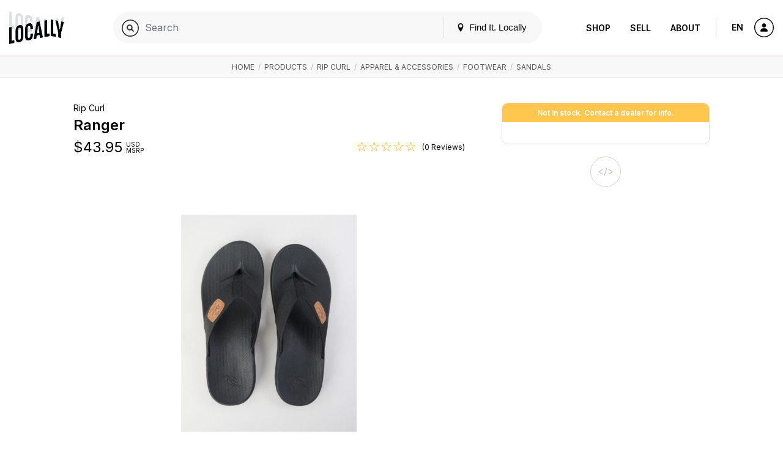

--- FILE ---
content_type: text/html; charset=utf-8
request_url: https://www.google.com/recaptcha/api2/anchor?ar=1&k=6LevkpEUAAAAAAf4V7PMXR_1E0hMIuqRyJ2z4vSQ&co=aHR0cHM6Ly93d3cubG9jYWxseS5jb206NDQz&hl=en&v=PoyoqOPhxBO7pBk68S4YbpHZ&size=compact&anchor-ms=20000&execute-ms=30000&cb=jmvitx650t0s
body_size: 49457
content:
<!DOCTYPE HTML><html dir="ltr" lang="en"><head><meta http-equiv="Content-Type" content="text/html; charset=UTF-8">
<meta http-equiv="X-UA-Compatible" content="IE=edge">
<title>reCAPTCHA</title>
<style type="text/css">
/* cyrillic-ext */
@font-face {
  font-family: 'Roboto';
  font-style: normal;
  font-weight: 400;
  font-stretch: 100%;
  src: url(//fonts.gstatic.com/s/roboto/v48/KFO7CnqEu92Fr1ME7kSn66aGLdTylUAMa3GUBHMdazTgWw.woff2) format('woff2');
  unicode-range: U+0460-052F, U+1C80-1C8A, U+20B4, U+2DE0-2DFF, U+A640-A69F, U+FE2E-FE2F;
}
/* cyrillic */
@font-face {
  font-family: 'Roboto';
  font-style: normal;
  font-weight: 400;
  font-stretch: 100%;
  src: url(//fonts.gstatic.com/s/roboto/v48/KFO7CnqEu92Fr1ME7kSn66aGLdTylUAMa3iUBHMdazTgWw.woff2) format('woff2');
  unicode-range: U+0301, U+0400-045F, U+0490-0491, U+04B0-04B1, U+2116;
}
/* greek-ext */
@font-face {
  font-family: 'Roboto';
  font-style: normal;
  font-weight: 400;
  font-stretch: 100%;
  src: url(//fonts.gstatic.com/s/roboto/v48/KFO7CnqEu92Fr1ME7kSn66aGLdTylUAMa3CUBHMdazTgWw.woff2) format('woff2');
  unicode-range: U+1F00-1FFF;
}
/* greek */
@font-face {
  font-family: 'Roboto';
  font-style: normal;
  font-weight: 400;
  font-stretch: 100%;
  src: url(//fonts.gstatic.com/s/roboto/v48/KFO7CnqEu92Fr1ME7kSn66aGLdTylUAMa3-UBHMdazTgWw.woff2) format('woff2');
  unicode-range: U+0370-0377, U+037A-037F, U+0384-038A, U+038C, U+038E-03A1, U+03A3-03FF;
}
/* math */
@font-face {
  font-family: 'Roboto';
  font-style: normal;
  font-weight: 400;
  font-stretch: 100%;
  src: url(//fonts.gstatic.com/s/roboto/v48/KFO7CnqEu92Fr1ME7kSn66aGLdTylUAMawCUBHMdazTgWw.woff2) format('woff2');
  unicode-range: U+0302-0303, U+0305, U+0307-0308, U+0310, U+0312, U+0315, U+031A, U+0326-0327, U+032C, U+032F-0330, U+0332-0333, U+0338, U+033A, U+0346, U+034D, U+0391-03A1, U+03A3-03A9, U+03B1-03C9, U+03D1, U+03D5-03D6, U+03F0-03F1, U+03F4-03F5, U+2016-2017, U+2034-2038, U+203C, U+2040, U+2043, U+2047, U+2050, U+2057, U+205F, U+2070-2071, U+2074-208E, U+2090-209C, U+20D0-20DC, U+20E1, U+20E5-20EF, U+2100-2112, U+2114-2115, U+2117-2121, U+2123-214F, U+2190, U+2192, U+2194-21AE, U+21B0-21E5, U+21F1-21F2, U+21F4-2211, U+2213-2214, U+2216-22FF, U+2308-230B, U+2310, U+2319, U+231C-2321, U+2336-237A, U+237C, U+2395, U+239B-23B7, U+23D0, U+23DC-23E1, U+2474-2475, U+25AF, U+25B3, U+25B7, U+25BD, U+25C1, U+25CA, U+25CC, U+25FB, U+266D-266F, U+27C0-27FF, U+2900-2AFF, U+2B0E-2B11, U+2B30-2B4C, U+2BFE, U+3030, U+FF5B, U+FF5D, U+1D400-1D7FF, U+1EE00-1EEFF;
}
/* symbols */
@font-face {
  font-family: 'Roboto';
  font-style: normal;
  font-weight: 400;
  font-stretch: 100%;
  src: url(//fonts.gstatic.com/s/roboto/v48/KFO7CnqEu92Fr1ME7kSn66aGLdTylUAMaxKUBHMdazTgWw.woff2) format('woff2');
  unicode-range: U+0001-000C, U+000E-001F, U+007F-009F, U+20DD-20E0, U+20E2-20E4, U+2150-218F, U+2190, U+2192, U+2194-2199, U+21AF, U+21E6-21F0, U+21F3, U+2218-2219, U+2299, U+22C4-22C6, U+2300-243F, U+2440-244A, U+2460-24FF, U+25A0-27BF, U+2800-28FF, U+2921-2922, U+2981, U+29BF, U+29EB, U+2B00-2BFF, U+4DC0-4DFF, U+FFF9-FFFB, U+10140-1018E, U+10190-1019C, U+101A0, U+101D0-101FD, U+102E0-102FB, U+10E60-10E7E, U+1D2C0-1D2D3, U+1D2E0-1D37F, U+1F000-1F0FF, U+1F100-1F1AD, U+1F1E6-1F1FF, U+1F30D-1F30F, U+1F315, U+1F31C, U+1F31E, U+1F320-1F32C, U+1F336, U+1F378, U+1F37D, U+1F382, U+1F393-1F39F, U+1F3A7-1F3A8, U+1F3AC-1F3AF, U+1F3C2, U+1F3C4-1F3C6, U+1F3CA-1F3CE, U+1F3D4-1F3E0, U+1F3ED, U+1F3F1-1F3F3, U+1F3F5-1F3F7, U+1F408, U+1F415, U+1F41F, U+1F426, U+1F43F, U+1F441-1F442, U+1F444, U+1F446-1F449, U+1F44C-1F44E, U+1F453, U+1F46A, U+1F47D, U+1F4A3, U+1F4B0, U+1F4B3, U+1F4B9, U+1F4BB, U+1F4BF, U+1F4C8-1F4CB, U+1F4D6, U+1F4DA, U+1F4DF, U+1F4E3-1F4E6, U+1F4EA-1F4ED, U+1F4F7, U+1F4F9-1F4FB, U+1F4FD-1F4FE, U+1F503, U+1F507-1F50B, U+1F50D, U+1F512-1F513, U+1F53E-1F54A, U+1F54F-1F5FA, U+1F610, U+1F650-1F67F, U+1F687, U+1F68D, U+1F691, U+1F694, U+1F698, U+1F6AD, U+1F6B2, U+1F6B9-1F6BA, U+1F6BC, U+1F6C6-1F6CF, U+1F6D3-1F6D7, U+1F6E0-1F6EA, U+1F6F0-1F6F3, U+1F6F7-1F6FC, U+1F700-1F7FF, U+1F800-1F80B, U+1F810-1F847, U+1F850-1F859, U+1F860-1F887, U+1F890-1F8AD, U+1F8B0-1F8BB, U+1F8C0-1F8C1, U+1F900-1F90B, U+1F93B, U+1F946, U+1F984, U+1F996, U+1F9E9, U+1FA00-1FA6F, U+1FA70-1FA7C, U+1FA80-1FA89, U+1FA8F-1FAC6, U+1FACE-1FADC, U+1FADF-1FAE9, U+1FAF0-1FAF8, U+1FB00-1FBFF;
}
/* vietnamese */
@font-face {
  font-family: 'Roboto';
  font-style: normal;
  font-weight: 400;
  font-stretch: 100%;
  src: url(//fonts.gstatic.com/s/roboto/v48/KFO7CnqEu92Fr1ME7kSn66aGLdTylUAMa3OUBHMdazTgWw.woff2) format('woff2');
  unicode-range: U+0102-0103, U+0110-0111, U+0128-0129, U+0168-0169, U+01A0-01A1, U+01AF-01B0, U+0300-0301, U+0303-0304, U+0308-0309, U+0323, U+0329, U+1EA0-1EF9, U+20AB;
}
/* latin-ext */
@font-face {
  font-family: 'Roboto';
  font-style: normal;
  font-weight: 400;
  font-stretch: 100%;
  src: url(//fonts.gstatic.com/s/roboto/v48/KFO7CnqEu92Fr1ME7kSn66aGLdTylUAMa3KUBHMdazTgWw.woff2) format('woff2');
  unicode-range: U+0100-02BA, U+02BD-02C5, U+02C7-02CC, U+02CE-02D7, U+02DD-02FF, U+0304, U+0308, U+0329, U+1D00-1DBF, U+1E00-1E9F, U+1EF2-1EFF, U+2020, U+20A0-20AB, U+20AD-20C0, U+2113, U+2C60-2C7F, U+A720-A7FF;
}
/* latin */
@font-face {
  font-family: 'Roboto';
  font-style: normal;
  font-weight: 400;
  font-stretch: 100%;
  src: url(//fonts.gstatic.com/s/roboto/v48/KFO7CnqEu92Fr1ME7kSn66aGLdTylUAMa3yUBHMdazQ.woff2) format('woff2');
  unicode-range: U+0000-00FF, U+0131, U+0152-0153, U+02BB-02BC, U+02C6, U+02DA, U+02DC, U+0304, U+0308, U+0329, U+2000-206F, U+20AC, U+2122, U+2191, U+2193, U+2212, U+2215, U+FEFF, U+FFFD;
}
/* cyrillic-ext */
@font-face {
  font-family: 'Roboto';
  font-style: normal;
  font-weight: 500;
  font-stretch: 100%;
  src: url(//fonts.gstatic.com/s/roboto/v48/KFO7CnqEu92Fr1ME7kSn66aGLdTylUAMa3GUBHMdazTgWw.woff2) format('woff2');
  unicode-range: U+0460-052F, U+1C80-1C8A, U+20B4, U+2DE0-2DFF, U+A640-A69F, U+FE2E-FE2F;
}
/* cyrillic */
@font-face {
  font-family: 'Roboto';
  font-style: normal;
  font-weight: 500;
  font-stretch: 100%;
  src: url(//fonts.gstatic.com/s/roboto/v48/KFO7CnqEu92Fr1ME7kSn66aGLdTylUAMa3iUBHMdazTgWw.woff2) format('woff2');
  unicode-range: U+0301, U+0400-045F, U+0490-0491, U+04B0-04B1, U+2116;
}
/* greek-ext */
@font-face {
  font-family: 'Roboto';
  font-style: normal;
  font-weight: 500;
  font-stretch: 100%;
  src: url(//fonts.gstatic.com/s/roboto/v48/KFO7CnqEu92Fr1ME7kSn66aGLdTylUAMa3CUBHMdazTgWw.woff2) format('woff2');
  unicode-range: U+1F00-1FFF;
}
/* greek */
@font-face {
  font-family: 'Roboto';
  font-style: normal;
  font-weight: 500;
  font-stretch: 100%;
  src: url(//fonts.gstatic.com/s/roboto/v48/KFO7CnqEu92Fr1ME7kSn66aGLdTylUAMa3-UBHMdazTgWw.woff2) format('woff2');
  unicode-range: U+0370-0377, U+037A-037F, U+0384-038A, U+038C, U+038E-03A1, U+03A3-03FF;
}
/* math */
@font-face {
  font-family: 'Roboto';
  font-style: normal;
  font-weight: 500;
  font-stretch: 100%;
  src: url(//fonts.gstatic.com/s/roboto/v48/KFO7CnqEu92Fr1ME7kSn66aGLdTylUAMawCUBHMdazTgWw.woff2) format('woff2');
  unicode-range: U+0302-0303, U+0305, U+0307-0308, U+0310, U+0312, U+0315, U+031A, U+0326-0327, U+032C, U+032F-0330, U+0332-0333, U+0338, U+033A, U+0346, U+034D, U+0391-03A1, U+03A3-03A9, U+03B1-03C9, U+03D1, U+03D5-03D6, U+03F0-03F1, U+03F4-03F5, U+2016-2017, U+2034-2038, U+203C, U+2040, U+2043, U+2047, U+2050, U+2057, U+205F, U+2070-2071, U+2074-208E, U+2090-209C, U+20D0-20DC, U+20E1, U+20E5-20EF, U+2100-2112, U+2114-2115, U+2117-2121, U+2123-214F, U+2190, U+2192, U+2194-21AE, U+21B0-21E5, U+21F1-21F2, U+21F4-2211, U+2213-2214, U+2216-22FF, U+2308-230B, U+2310, U+2319, U+231C-2321, U+2336-237A, U+237C, U+2395, U+239B-23B7, U+23D0, U+23DC-23E1, U+2474-2475, U+25AF, U+25B3, U+25B7, U+25BD, U+25C1, U+25CA, U+25CC, U+25FB, U+266D-266F, U+27C0-27FF, U+2900-2AFF, U+2B0E-2B11, U+2B30-2B4C, U+2BFE, U+3030, U+FF5B, U+FF5D, U+1D400-1D7FF, U+1EE00-1EEFF;
}
/* symbols */
@font-face {
  font-family: 'Roboto';
  font-style: normal;
  font-weight: 500;
  font-stretch: 100%;
  src: url(//fonts.gstatic.com/s/roboto/v48/KFO7CnqEu92Fr1ME7kSn66aGLdTylUAMaxKUBHMdazTgWw.woff2) format('woff2');
  unicode-range: U+0001-000C, U+000E-001F, U+007F-009F, U+20DD-20E0, U+20E2-20E4, U+2150-218F, U+2190, U+2192, U+2194-2199, U+21AF, U+21E6-21F0, U+21F3, U+2218-2219, U+2299, U+22C4-22C6, U+2300-243F, U+2440-244A, U+2460-24FF, U+25A0-27BF, U+2800-28FF, U+2921-2922, U+2981, U+29BF, U+29EB, U+2B00-2BFF, U+4DC0-4DFF, U+FFF9-FFFB, U+10140-1018E, U+10190-1019C, U+101A0, U+101D0-101FD, U+102E0-102FB, U+10E60-10E7E, U+1D2C0-1D2D3, U+1D2E0-1D37F, U+1F000-1F0FF, U+1F100-1F1AD, U+1F1E6-1F1FF, U+1F30D-1F30F, U+1F315, U+1F31C, U+1F31E, U+1F320-1F32C, U+1F336, U+1F378, U+1F37D, U+1F382, U+1F393-1F39F, U+1F3A7-1F3A8, U+1F3AC-1F3AF, U+1F3C2, U+1F3C4-1F3C6, U+1F3CA-1F3CE, U+1F3D4-1F3E0, U+1F3ED, U+1F3F1-1F3F3, U+1F3F5-1F3F7, U+1F408, U+1F415, U+1F41F, U+1F426, U+1F43F, U+1F441-1F442, U+1F444, U+1F446-1F449, U+1F44C-1F44E, U+1F453, U+1F46A, U+1F47D, U+1F4A3, U+1F4B0, U+1F4B3, U+1F4B9, U+1F4BB, U+1F4BF, U+1F4C8-1F4CB, U+1F4D6, U+1F4DA, U+1F4DF, U+1F4E3-1F4E6, U+1F4EA-1F4ED, U+1F4F7, U+1F4F9-1F4FB, U+1F4FD-1F4FE, U+1F503, U+1F507-1F50B, U+1F50D, U+1F512-1F513, U+1F53E-1F54A, U+1F54F-1F5FA, U+1F610, U+1F650-1F67F, U+1F687, U+1F68D, U+1F691, U+1F694, U+1F698, U+1F6AD, U+1F6B2, U+1F6B9-1F6BA, U+1F6BC, U+1F6C6-1F6CF, U+1F6D3-1F6D7, U+1F6E0-1F6EA, U+1F6F0-1F6F3, U+1F6F7-1F6FC, U+1F700-1F7FF, U+1F800-1F80B, U+1F810-1F847, U+1F850-1F859, U+1F860-1F887, U+1F890-1F8AD, U+1F8B0-1F8BB, U+1F8C0-1F8C1, U+1F900-1F90B, U+1F93B, U+1F946, U+1F984, U+1F996, U+1F9E9, U+1FA00-1FA6F, U+1FA70-1FA7C, U+1FA80-1FA89, U+1FA8F-1FAC6, U+1FACE-1FADC, U+1FADF-1FAE9, U+1FAF0-1FAF8, U+1FB00-1FBFF;
}
/* vietnamese */
@font-face {
  font-family: 'Roboto';
  font-style: normal;
  font-weight: 500;
  font-stretch: 100%;
  src: url(//fonts.gstatic.com/s/roboto/v48/KFO7CnqEu92Fr1ME7kSn66aGLdTylUAMa3OUBHMdazTgWw.woff2) format('woff2');
  unicode-range: U+0102-0103, U+0110-0111, U+0128-0129, U+0168-0169, U+01A0-01A1, U+01AF-01B0, U+0300-0301, U+0303-0304, U+0308-0309, U+0323, U+0329, U+1EA0-1EF9, U+20AB;
}
/* latin-ext */
@font-face {
  font-family: 'Roboto';
  font-style: normal;
  font-weight: 500;
  font-stretch: 100%;
  src: url(//fonts.gstatic.com/s/roboto/v48/KFO7CnqEu92Fr1ME7kSn66aGLdTylUAMa3KUBHMdazTgWw.woff2) format('woff2');
  unicode-range: U+0100-02BA, U+02BD-02C5, U+02C7-02CC, U+02CE-02D7, U+02DD-02FF, U+0304, U+0308, U+0329, U+1D00-1DBF, U+1E00-1E9F, U+1EF2-1EFF, U+2020, U+20A0-20AB, U+20AD-20C0, U+2113, U+2C60-2C7F, U+A720-A7FF;
}
/* latin */
@font-face {
  font-family: 'Roboto';
  font-style: normal;
  font-weight: 500;
  font-stretch: 100%;
  src: url(//fonts.gstatic.com/s/roboto/v48/KFO7CnqEu92Fr1ME7kSn66aGLdTylUAMa3yUBHMdazQ.woff2) format('woff2');
  unicode-range: U+0000-00FF, U+0131, U+0152-0153, U+02BB-02BC, U+02C6, U+02DA, U+02DC, U+0304, U+0308, U+0329, U+2000-206F, U+20AC, U+2122, U+2191, U+2193, U+2212, U+2215, U+FEFF, U+FFFD;
}
/* cyrillic-ext */
@font-face {
  font-family: 'Roboto';
  font-style: normal;
  font-weight: 900;
  font-stretch: 100%;
  src: url(//fonts.gstatic.com/s/roboto/v48/KFO7CnqEu92Fr1ME7kSn66aGLdTylUAMa3GUBHMdazTgWw.woff2) format('woff2');
  unicode-range: U+0460-052F, U+1C80-1C8A, U+20B4, U+2DE0-2DFF, U+A640-A69F, U+FE2E-FE2F;
}
/* cyrillic */
@font-face {
  font-family: 'Roboto';
  font-style: normal;
  font-weight: 900;
  font-stretch: 100%;
  src: url(//fonts.gstatic.com/s/roboto/v48/KFO7CnqEu92Fr1ME7kSn66aGLdTylUAMa3iUBHMdazTgWw.woff2) format('woff2');
  unicode-range: U+0301, U+0400-045F, U+0490-0491, U+04B0-04B1, U+2116;
}
/* greek-ext */
@font-face {
  font-family: 'Roboto';
  font-style: normal;
  font-weight: 900;
  font-stretch: 100%;
  src: url(//fonts.gstatic.com/s/roboto/v48/KFO7CnqEu92Fr1ME7kSn66aGLdTylUAMa3CUBHMdazTgWw.woff2) format('woff2');
  unicode-range: U+1F00-1FFF;
}
/* greek */
@font-face {
  font-family: 'Roboto';
  font-style: normal;
  font-weight: 900;
  font-stretch: 100%;
  src: url(//fonts.gstatic.com/s/roboto/v48/KFO7CnqEu92Fr1ME7kSn66aGLdTylUAMa3-UBHMdazTgWw.woff2) format('woff2');
  unicode-range: U+0370-0377, U+037A-037F, U+0384-038A, U+038C, U+038E-03A1, U+03A3-03FF;
}
/* math */
@font-face {
  font-family: 'Roboto';
  font-style: normal;
  font-weight: 900;
  font-stretch: 100%;
  src: url(//fonts.gstatic.com/s/roboto/v48/KFO7CnqEu92Fr1ME7kSn66aGLdTylUAMawCUBHMdazTgWw.woff2) format('woff2');
  unicode-range: U+0302-0303, U+0305, U+0307-0308, U+0310, U+0312, U+0315, U+031A, U+0326-0327, U+032C, U+032F-0330, U+0332-0333, U+0338, U+033A, U+0346, U+034D, U+0391-03A1, U+03A3-03A9, U+03B1-03C9, U+03D1, U+03D5-03D6, U+03F0-03F1, U+03F4-03F5, U+2016-2017, U+2034-2038, U+203C, U+2040, U+2043, U+2047, U+2050, U+2057, U+205F, U+2070-2071, U+2074-208E, U+2090-209C, U+20D0-20DC, U+20E1, U+20E5-20EF, U+2100-2112, U+2114-2115, U+2117-2121, U+2123-214F, U+2190, U+2192, U+2194-21AE, U+21B0-21E5, U+21F1-21F2, U+21F4-2211, U+2213-2214, U+2216-22FF, U+2308-230B, U+2310, U+2319, U+231C-2321, U+2336-237A, U+237C, U+2395, U+239B-23B7, U+23D0, U+23DC-23E1, U+2474-2475, U+25AF, U+25B3, U+25B7, U+25BD, U+25C1, U+25CA, U+25CC, U+25FB, U+266D-266F, U+27C0-27FF, U+2900-2AFF, U+2B0E-2B11, U+2B30-2B4C, U+2BFE, U+3030, U+FF5B, U+FF5D, U+1D400-1D7FF, U+1EE00-1EEFF;
}
/* symbols */
@font-face {
  font-family: 'Roboto';
  font-style: normal;
  font-weight: 900;
  font-stretch: 100%;
  src: url(//fonts.gstatic.com/s/roboto/v48/KFO7CnqEu92Fr1ME7kSn66aGLdTylUAMaxKUBHMdazTgWw.woff2) format('woff2');
  unicode-range: U+0001-000C, U+000E-001F, U+007F-009F, U+20DD-20E0, U+20E2-20E4, U+2150-218F, U+2190, U+2192, U+2194-2199, U+21AF, U+21E6-21F0, U+21F3, U+2218-2219, U+2299, U+22C4-22C6, U+2300-243F, U+2440-244A, U+2460-24FF, U+25A0-27BF, U+2800-28FF, U+2921-2922, U+2981, U+29BF, U+29EB, U+2B00-2BFF, U+4DC0-4DFF, U+FFF9-FFFB, U+10140-1018E, U+10190-1019C, U+101A0, U+101D0-101FD, U+102E0-102FB, U+10E60-10E7E, U+1D2C0-1D2D3, U+1D2E0-1D37F, U+1F000-1F0FF, U+1F100-1F1AD, U+1F1E6-1F1FF, U+1F30D-1F30F, U+1F315, U+1F31C, U+1F31E, U+1F320-1F32C, U+1F336, U+1F378, U+1F37D, U+1F382, U+1F393-1F39F, U+1F3A7-1F3A8, U+1F3AC-1F3AF, U+1F3C2, U+1F3C4-1F3C6, U+1F3CA-1F3CE, U+1F3D4-1F3E0, U+1F3ED, U+1F3F1-1F3F3, U+1F3F5-1F3F7, U+1F408, U+1F415, U+1F41F, U+1F426, U+1F43F, U+1F441-1F442, U+1F444, U+1F446-1F449, U+1F44C-1F44E, U+1F453, U+1F46A, U+1F47D, U+1F4A3, U+1F4B0, U+1F4B3, U+1F4B9, U+1F4BB, U+1F4BF, U+1F4C8-1F4CB, U+1F4D6, U+1F4DA, U+1F4DF, U+1F4E3-1F4E6, U+1F4EA-1F4ED, U+1F4F7, U+1F4F9-1F4FB, U+1F4FD-1F4FE, U+1F503, U+1F507-1F50B, U+1F50D, U+1F512-1F513, U+1F53E-1F54A, U+1F54F-1F5FA, U+1F610, U+1F650-1F67F, U+1F687, U+1F68D, U+1F691, U+1F694, U+1F698, U+1F6AD, U+1F6B2, U+1F6B9-1F6BA, U+1F6BC, U+1F6C6-1F6CF, U+1F6D3-1F6D7, U+1F6E0-1F6EA, U+1F6F0-1F6F3, U+1F6F7-1F6FC, U+1F700-1F7FF, U+1F800-1F80B, U+1F810-1F847, U+1F850-1F859, U+1F860-1F887, U+1F890-1F8AD, U+1F8B0-1F8BB, U+1F8C0-1F8C1, U+1F900-1F90B, U+1F93B, U+1F946, U+1F984, U+1F996, U+1F9E9, U+1FA00-1FA6F, U+1FA70-1FA7C, U+1FA80-1FA89, U+1FA8F-1FAC6, U+1FACE-1FADC, U+1FADF-1FAE9, U+1FAF0-1FAF8, U+1FB00-1FBFF;
}
/* vietnamese */
@font-face {
  font-family: 'Roboto';
  font-style: normal;
  font-weight: 900;
  font-stretch: 100%;
  src: url(//fonts.gstatic.com/s/roboto/v48/KFO7CnqEu92Fr1ME7kSn66aGLdTylUAMa3OUBHMdazTgWw.woff2) format('woff2');
  unicode-range: U+0102-0103, U+0110-0111, U+0128-0129, U+0168-0169, U+01A0-01A1, U+01AF-01B0, U+0300-0301, U+0303-0304, U+0308-0309, U+0323, U+0329, U+1EA0-1EF9, U+20AB;
}
/* latin-ext */
@font-face {
  font-family: 'Roboto';
  font-style: normal;
  font-weight: 900;
  font-stretch: 100%;
  src: url(//fonts.gstatic.com/s/roboto/v48/KFO7CnqEu92Fr1ME7kSn66aGLdTylUAMa3KUBHMdazTgWw.woff2) format('woff2');
  unicode-range: U+0100-02BA, U+02BD-02C5, U+02C7-02CC, U+02CE-02D7, U+02DD-02FF, U+0304, U+0308, U+0329, U+1D00-1DBF, U+1E00-1E9F, U+1EF2-1EFF, U+2020, U+20A0-20AB, U+20AD-20C0, U+2113, U+2C60-2C7F, U+A720-A7FF;
}
/* latin */
@font-face {
  font-family: 'Roboto';
  font-style: normal;
  font-weight: 900;
  font-stretch: 100%;
  src: url(//fonts.gstatic.com/s/roboto/v48/KFO7CnqEu92Fr1ME7kSn66aGLdTylUAMa3yUBHMdazQ.woff2) format('woff2');
  unicode-range: U+0000-00FF, U+0131, U+0152-0153, U+02BB-02BC, U+02C6, U+02DA, U+02DC, U+0304, U+0308, U+0329, U+2000-206F, U+20AC, U+2122, U+2191, U+2193, U+2212, U+2215, U+FEFF, U+FFFD;
}

</style>
<link rel="stylesheet" type="text/css" href="https://www.gstatic.com/recaptcha/releases/PoyoqOPhxBO7pBk68S4YbpHZ/styles__ltr.css">
<script nonce="AOUqYK8eV-9MJHgXHYFgoA" type="text/javascript">window['__recaptcha_api'] = 'https://www.google.com/recaptcha/api2/';</script>
<script type="text/javascript" src="https://www.gstatic.com/recaptcha/releases/PoyoqOPhxBO7pBk68S4YbpHZ/recaptcha__en.js" nonce="AOUqYK8eV-9MJHgXHYFgoA">
      
    </script></head>
<body><div id="rc-anchor-alert" class="rc-anchor-alert"></div>
<input type="hidden" id="recaptcha-token" value="[base64]">
<script type="text/javascript" nonce="AOUqYK8eV-9MJHgXHYFgoA">
      recaptcha.anchor.Main.init("[\x22ainput\x22,[\x22bgdata\x22,\x22\x22,\[base64]/[base64]/[base64]/[base64]/[base64]/[base64]/KGcoTywyNTMsTy5PKSxVRyhPLEMpKTpnKE8sMjUzLEMpLE8pKSxsKSksTykpfSxieT1mdW5jdGlvbihDLE8sdSxsKXtmb3IobD0odT1SKEMpLDApO08+MDtPLS0pbD1sPDw4fFooQyk7ZyhDLHUsbCl9LFVHPWZ1bmN0aW9uKEMsTyl7Qy5pLmxlbmd0aD4xMDQ/[base64]/[base64]/[base64]/[base64]/[base64]/[base64]/[base64]\\u003d\x22,\[base64]\\u003d\x22,\x22FMKnYw7DmMKlK13DtMKLJMOBNUDDvsKHw5hCBcKXw5V4wprDoEhdw77Ct0nDiF/Ck8K/w6PClCZEMMOCw447dQXCh8K7CXQ1w6s6G8OPby18QsOfwoN1VMKLw6vDnl/ClsKgwpwkw4RSPcOQw4IIbH0CTQFRw7ssYwfDoX4bw5jDtMKjSGwnVsKtCcKdBBZbwqbCt0x1ci1xEcK1wp3DrB4lwpZnw7RFMFTDhm/[base64]/wqDCocKseUMYwrPCjcKcbTnDh8OLw5EDw5vDtsKEw4F0cFfDmMK0FxHCqMKqwopkeSpBw6NGHMO5w4DCmcOrO0Q8wqclZsO3wptjGShNw4J5Z3PDvMK5aynDmHMkVcOvwqrCpsOOw5PDuMO3w5xIw4nDgcK+wrhSw5/DncO9wp7CtcOSYgg3w7jCnsOhw4XDiwgPNCdEw4/DjcOuMG/DpHfDvsOoRUXCicODbMK+wp/Dp8Ofw4vCnMKJwo1Aw6c9wqdvw7jDpl3Cn1TDsnrDisK9w4PDhwxBwrZNVMK9OsKcFsOOwoPCl8KqZ8KgwqFKNW50GsKtL8OCw7g/[base64]/CqhzCiADDiXo1w5/DmcKwKjIew6I9fMO9wqoqY8O5Y3ZnQMOJPcOFSMOWwp7CnGzCoGwuB8OPKwjCqsKzwojDv2VVwp59HsOHB8Ofw7HDog5sw4HDrkpGw6DCksK8wrDDrcO1wpnCnVzDrQJHw5/CqjXCo8KAMnwBw5nDosKFPnbCkMK9w4UWMUTDvnTChMKFwrLCmxwhwrPCui3CtMOxw54wwp4Hw7/DtwMeFsKdw7bDj2gHFcOfZcKiDQ7DisKgcizCgcKjw4crwokuBwHCisODwr0/R8OqwrA/a8OuS8OwPMOgMzZSw5sLwoFKw7nDmXvDuRrCvMOfwpvCnMKFKsKHw5HCggnDmcOKX8OHXGwlCyw+KsKBwo3CpwIZw7HCo33CsAfCuQVvwrfDlsKcw7dgA089w4DCr0/DjMKDHXguw6V+YcKBw7cIwqxhw5bDsGXDkEJ6w6EjwrcYw5vDn8OGwpDDmcKew6QvJ8KSw6DCuQrDmsOBdFjDolnCncOYMj/Cu8KmYlPCrMOdwokcIh8yw7TDgH8zfsODc8KNwqvClwfCmcKAScOiwqnDliJ4Bw7Chx3DrsKkwpx0worCocOGwp7CrB/DtsKMw6bChyIzw7zCtC7DtcKlKCU2Nz7Dv8OcRBfDssOcwptww6LCnmghw7hXwrnCsSHCssOcw5LDssO1IsOgLcOWAMOgIsKgw4N5ZsORw4TChDN8DMOrGcK7SsO1LcOlCQ3CjsKpwr8vAQPCi3/Do8O5w7vCow87w7J6wq/DvDTCuSVGwqTDqcK7w7XDnhMjwqh3DsKSL8OhwrN3a8K2E2sPw4/[base64]/w7JIw4XCmioEV8ObA8KXwq3DtsKIw5rDrMKlIsOEw6vCjwURwqZbwo4OSBXCrQHDqTU9a20Ww4sCP8KmE8Oxw4REKcOVEsKLZQULw7fCrsKCwoTDnU3DoArDqXFYwrNDwplMwpDCiCRiwobDhhAoHsOBwpNpwrPCicKHw50Uwq4KLcKKfBfDhCpxOsKcMBMcwp/Ch8OLeMOVdV4Cw7ZESMKqN8K+w4R6w6XCpMO2Yitaw4sQwqXCrijCucO6esOBJiTDi8ORwpRMw4Myw7LDl2jDrlF3w74/KjnDtxMKB8Oawp7Dulhbw5nCgcOABGwiw7bCv8Ocw4DDpcKAeEBRwo0vwqXCtHgdVBfDuzPCpcOSwqTCnBtOP8KhC8OQw4LDr2jCr1DCicK0PUovw7RjUUPDq8OLWMONwrXDt1LClMKNw4AEaXVKw4zCp8O4wp8Aw7fDlE3DvQPDmGsmw67DgsKgw5/[base64]/wpHDkmZLw7RUwp3CuHd0wpHCv3zDmcKVw4VVw6jDmcOfwpY3eMOpIcO1wqLDt8KbwpNHbToqw5xQw43CuATCoRozbxEmFy/CkMKnW8KfwqdXMsOlfsKydhh8UMOrKDYlwpJOw4o2W8KbbcOIwrjClXPClR0kMcKcwovDpjYuWsKKIMOYdX86w5/DvcO5OV7DpcKpwpM/DjvDv8Ovw5kQa8O/ThfDhQYpwoNMwp3CiMOyAcOowqDCgsKnwqXCol5bw6LCsMKKOxjDh8O9w5lfD8K/NzICCMKWR8Orw6zDkmwzGsOqasOQw6nChwPCjMO8bMOKLiHCqcKqPMK5w6oRQAxEasK7G8O0w6HDvcKHwrZsesKFUsOdw55nw4vDq8K8R2DDoR0EwohHTVwhw7nDiAzChMOjQQFMwqUAMFbDpcO8wozCv8OwwqbCs8Kjwq/CtwIOwqfCkVHCk8KywpU6GhbDgsOmwoLCuMKDwppGwpHDjTA7T3rDqArCp1wGXHvDhAoJwpLCqyAhMcOOJXRqUsKhwo/ClcOlw6jDhxw6b8KFVsOqMcOxw6EiM8K/[base64]/[base64]/[base64]/Du1rCtUjDjDrCkghzwonDicKpwr3Cl8KNwokAQMKzZsOqacK5FFLCssKfCCF7wqDDh2Qnwoo+PQEsMlcWw5LCjMOEwqTDlMKvwqpyw705Y3sXwqBnREnClMODw7LDvsKew6TDghTDs0N2w4DCvcOJH8OxZAnCo3XDhE3CvsKARBsqFGHCgh/DhMOxwocvZgFww6TDrQIUcHXChFPDuS4leTnDncKkf8KtYghVwoRFScKrwr8WfH0sYcOGw5rCqcK9TgxMw4rDtsKpGXpXVsKhLsO0cAPCs2UrwrfDu8KuwrklGSTDosKtAsKOPXbCswzDmsKoTE5jPzbDocKYwroIwqgMH8KjRcOLwqrCtsKrYUlnwrZwfsOuW8K1w6/ChDpZdcKZw4NwXixeDcOXw6zCqUXDpsO0w6vDjsKJw5HCvMO5D8K9ZW4JZW/[base64]/wrRlFiFtRcOXWyXCmMO9C8KtScObw7nCpHXCmDc8woRaw6lDwrnDkjlBFcKPwqXDiFIbw7lZGsKtwofCn8O/w7R5AcK7fiJrwr7DvcKFXcO8V8KYZ8OxwpoPw4DCiCcMw5orUzg0wpTCqcKowrzDhXNZX8OJw4/DsMK9e8KREsOAQRkIw79Iw6vClMKTw6DCpcOcMMOdwrZDwoIuS8OowprCkQkfbMOELcOJwp17KVfDg1HDr13DpmbDlcKRw6VTw4LDq8Oaw5NbATfCpT/DiRhjw48EcWXCi2fCvMK4w5VaLXAUw6XCoMKHw4fClsKAMDoOw6NWwqNTPGJQQ8KiCyjDs8OAwqzCicOZwpzCkcODworChGjCiMO0HnbCkxQWHBZMwq/DlMOcD8KGG8K3JGLDq8Ksw7kkbsKbDD9bVsKoT8KXUiLCj2zChMOtw5bDmcK3ccO8wo7DrsKaw5zDgggVw54Ew7QyZXQqUjpJwpzDj2TDg1nDmyTDignDg1/DrzXDi8OYw7M7D3XDhklwB8OhwpFDwoLDrMKCwpExw7kMecOIIsKQwpAYGMKCwpjCn8K3w4VNw7RYw5o+wpBgCsORwqMXNBfCqQQ1w7TDul/CgsOxwpJpEGHCjGVYwq1nw6BMGsOLM8K9wo0aw7Bow51swrldeUjDiijCuCDDp35Fw4zDtMKScsOYw5LCg8Kwwr/DscOLw5jDq8Ksw6XDh8OHEk1bdUZTwpnCkBVtZcKNJ8K9L8KewphMwqHDojplwp4Cwp9jwppFT1MGw7wnenAWOsKVOsO5O3Muw4XDrsOQw57Dkg0NUMKKXBLCgsOxP8K9VH/CjsOWwoISEMOlY8K9w6Q1ccKLLMKqwrA/w7l9wpzDq8OcwqXCkzXDl8Kpw7ZxJcKsB8KhZ8K1Y0LDn8OWYDFLfxkiwpJCwp3DncKhwp06w7PDjAMMw5/[base64]/[base64]/[base64]/A8KPNipxw5dCwqsPeMOVwr7DtMOqwqp3JsKPSxdYw7gRw4DDlyHDlMKRwoECwp/[base64]/HcO1w7A/MDdzX8OnwoEfAcOjE8KHMsK/wrHCl8ORw5U3OMOTFSrDsDrDqGfDsUXCpkUewqpXYS0wVcKkwr3Dr1zDmS1WwpPCq0TCpsOjdcKdwo1wwoDDo8KEwo0SwqXDicK3w5FZw45rwovDkcOFw6zCnCHDqi3ChcOhdR/Ck8KcEcOpwq7CpHPDkMKGw45bR8Khw6EkLMOEcMKFwrkWNMKWw5TDlMOwQj3CuGnDplcYwq0Ce0R5DTjDhH/CmsOyJgVpw6FIwotTw5vDncK0wpMuBsKGwqV7wqVEwoTCrxnCuFHCvsKaw6XDqXDCusOGwozCh3LCmMOxZ8KHKR3CuWjCnwTDnMOMNQZfwovCqsOEw7BqCxVAwp7CqH/DhsKZIx/DoMOYw7bCncKjwr/ChsOhwpcxwrrDpm/ClifCv3jDv8K4EDrDqsK8GMOWccOiCX1sw57Dl2nDhxYDw6zCrsOkwrN9GMKOBihVLMKzw78wwpXClMO5EcKUYj53w7zDs3PDvwlqbhHCj8OdwrpJwoNiwqnCrV/[base64]/CjBPDtMO5w7UQwo9swrYmT8KrScOOw5ZmRxFLfkzDnG4BRsO6wqxEwpfCh8O+UsKPwq/DgsOWw4nCsMKrPcODwoRbVcOvwq/Cj8OCwpjDjMODw5s5E8KAXsOHwpHDgMOMw7VBw4PCg8OXSBh/LRx1wrV3QUFOwqtdw5JXGVfCnMOww7RGwr4HZGPCt8O2diPChjcvwrTCv8KFfRnDoiI9wrTDtcK7wp3Dt8KNwpAHwrBQH2k+KMO/w6zDjD/CuVZlWgPDqsOWfsO0w7TDv8Khw6vCqMKrw6PCuyhTwqV2AMKfSsO3w4XCoEYawq0NVsKuD8Omw7zDgMOIwqV8N8KtwoceC8KYXDFSw7XCq8OGwq/Dmgk5TkxcTMKww5/[base64]/Cv8KOEsKcKcO3Kg/DhsOCwoDDgAXDqTlrQsKuw7jDu8ORw50awpkqw4TDnW3DsBguWcKIw5jCqsKUDD58esKew5lJwrbDnGXCpsKrbGsVw5gewrx5QcKqVgMeS8K9XcO7w7nDhEA3w7cFw77DsnQxwqoZw4/DmcK/[base64]/[base64]/CjsKVcAvDi8O6VcOYwrcww6Y2W8OHw6vCvsKXIsKUAGTDlsOPIypOTkXCgX06w4gywp7DgMKnZsKESsK1wqJYwqU2B1FKLCnDocOlwr7DjcKiWGMfCsOTEHwPw4JULnR8AsOOQ8OOJg/CkjrDjgFAwrPCpEnDoB3Do3xXwpoPNDMwN8KTasKpHQ9RDDl9JMO2w6nDqjbDjcOrwpTDlW/Dt8OqwpY1ImPCmMK+TsKJfWpvw7tXwqXCucK4wqXCgsK3w6dTXsOKw59ca8O6EXZ/[base64]/wqlPwodOZMOzwqZ6w4PDk2VdwqjDkcKSWUbCnwFmFTzCkMOlbcOLw6fCrMOIwpUzD1rDksOtw6/Cn8KJQMK8NXrCtWhLw6Ffw43CiMKWwqHCpcKJQ8Kiw6dwwrkCwpLCvsKDVW5PG35Hwq8twoAlwqjDusKZw73DvF3DqzHDq8KJEg7ClcKXdcO2e8KfHsKZZTnDmMO5wo04wrrCo0RBIg/Ck8Kgw4ErdcK9YFjCjAPDoiEzwp1ZXy1Kw6kzYMOTAlfCmyXCtsOMw7xbwqA+w4rChXbDvsKvwqF4w7JTwq8Rwpo0RD3DhsKgwoQYJMK/R8K/wr5TQxl+P0cmBcKjw5UAw6nDoVMowpXDiGwzXMKSfsKIYMKDI8Krw6x2P8OEw6gnwofDmQhNwoAaM8KHw5M+ezhawpEaIHPDqk1ZwoJMIMOUw7fCmcKfHG9QwrRcFyXCkRTDrcKMw7whwo5lw7/Do3fCqcOIwqXDhcO6QhsCw6/ClUXCpsOzBSvDhcOmJ8K3woHCpRfCn8OCVsOAOmbDg39gwqrDiMKjZsO+wobCusOQw7fDr0Ihw6DCkyE/w6J1wpBCwpLCr8OXAWfCq3x1Xm8jezgeK8O5w6IfHsKxwql8w7XDg8OcBMOqwpktIQ04wrtZfxMQw6QIacKJI1w4w6bCjMKXwopvc8OEf8Kjw6rCvsKgw7Rkw6jCjMO5JMK4wpPCvlXCjwJOPsOIFQvCu2TClkc5T37CoMKJwqAWw4FxbcOZTTXCuMOIw4/DkMOAS0fDj8O1wrxGwrZQSEBMO8ODfSpBwpjCvMOjbD03YFBkG8KJZMOrECnCjDQtfcKeKcO6PGU/wr/Co8KDQ8KHwp1vex3Dh00gPF3CvcOdwr3DhQ3Cgl7DtRvCocOwSElOT8KqaXlywrcRwqDDosOrH8KQbMKVGSFQworCpHcSDsKlw5vCgcObK8KZw4vClMOMRmowNcOZGMO/[base64]/DpcK4cHMHDMOcawIjw5jDgTHCncKlPm3CrcOMesOWwpbCssOKw4zDj8KUw7HCjEZowqQgB8KGw64fwrlXwqnCkCLDosO1XiHCosOPWnzDr8Opd2BUH8OLDcKLwqXCpcKvw5/DhkI0DWHDqsK+wpc9wonDhGLCu8Ktw5XDlcOYwoETw5TDj8K6RwPDlyZ4LyfDoDB9w7BHHnHDrCrChcKSWT/CvsKtw5oXawJTGsOKDcK8w5XDm8K/woDColclQFHCqsOuFcOcwrhJPlTCu8K2wo3DpxENUjvDmMOnfcKyw5TCtRFDwrh4woTDpcKxf8Ozw4DCpQ/CvBc6w5rCnjp2wpHDvcKRwrXCnsK1QcOrwpvChErDs0nCgW5Jw5DDnmzCqsKeN1A5asKkw7PDoyRfGx7DvsOhCsK4woDDpzLDssOFNsObRURmT8OVecOgfQ0IYMODNcKewrTCrsK5wqHCviF9w6Jaw4HDjMOyJsKSZsKDEMOAO8O/d8Kowq3Dsl3Cj2DDpko9F8KUwpvDgMOawqTDgMOjWcOTwpvCpH1/[base64]/CkhnDuMONHBDDpMKzw6fDuntQw6N0w4TCtznCs8KmJ8Ouw6bDnMOlwqjCkRBtw4LDpRtXw7jCo8KDwpPCvGkxwo3CoU3DvsKuB8K0w4LCtW0Zw7snQkzCscK4wow6wqd+dWNQw67Dsn1vwrZDwovDtSoqPQp4w6Q4wpPCtlsnw7lbw4/[base64]/Csm1Jw7U4b1fCiMKJw4XCl8OfNnRZPsKeAE95wow3acOMBcKoVcO7wrRZw5/CjMKaw5FTwrxzWMKlwpXCiXfDqwY7w43CqcO+N8KVwrlxA3HDlB3ClMKBR8KtP8KTFSnChWYBScKtw4/[base64]/DhT7Dq8OMw73CscOyw7hgO8OCw7MOw48gwo0tV8OGG8Oew4nDscKUwqjDrkzCoMKrw53DgsKxw6FtJU0xwpnCkULDssKBelp7Z8OqSyxLw7/DtsOlw5nDkRUEwp4hw4RXwpvDqMK7GU8pw4fCkcOXXcKZw6trIWrCgcK0DTMzwrF4ZsKbwqHDhX/[base64]/woFHPw/DhSrCjsOlwo3CqFgJw6rCi19+w4XCixnDhxYrPyPDm8KBw63CqsOmwoF9w7DCixjCicO/[base64]/DusOyH8KDecOraxQJwolPLnsgw5MhwpHCssKlwqsoSgHDocOjwo/Dj3XDg8OUw7lUbsORw5h1H8O7OjnCiQcdwrVeZkbCvALCthvDtMOZM8KZB17DhMO+wq7Dtm9DwoLCtcOiwp7CpMObdsK3O3FwCcKrw4pNKxbCg3nCv1LCrsOnJHsWwp1Odj1YU8Kqwq3CjcOuL2jCvjEVagksGlHDtXwJODjDmVrDkBh7AG/Cn8OFw6bDmsKfwobDj0krw6DCucKwwpk1EcOaf8KZw5Y5w4J6w5XDhMOgwop4MX9CUMOMVA5Cwrt8w4FLbCsPWzbCly/CvMOWwpNyGGsQwobCiMOdw6Euw6bCv8O8wpQWbsOMWz7DplcbTkDDrVzDnMOvwokhwrkLJwcvwr/CsAZDd2RCRMOhwpjDkFTDrMOMHcKFJRtyPVzCuUXCiMOCw6/ChHfCqcKoCcKIw5ctw6bDnMO6w5lyNcO7McOMw6vCsCtDSTvDjz/CrFPCj8KOXsOfNS0Bw7RmPRTCicKsMsK4w48kwqcBw69Dw6HDt8Kzw4zDll89D3HDtcOew6bDicOrwoXDpT1qwoNWw5/DqVnCgsOfd8KuwqbCnMKiVsOqDko3CcOkwrfDlwPDl8OIScK1w5U9wqNRwqLDusOJw6/DnmfCusKBMcK4wpnDlcKiTsKBw4wGw6MMw6xCGsKEwoF2w7YafUnCiUDDncKDVcO1w7zCs0XCuFJPLXbDm8K5w5TDocKBwqzCl8OLwovDqj3CnGAXwrVkw7LDm8Kzwr/DhcO0wovCtAzDusOmH1FpTAZQw7PCpQrDjsK1dMO/BcO+w7/DisOoEcKBw77CtVLDmsOyRMOGHh/DmH0GwpVcwrtnbcOHw73Cvygjw5ZXNSkxwoDDjz3CiMKPSsOSwr/Dq3soDSXDn3wWalDDvAhlw7AcMMKcwpMxMcKVwrIQw6wNF8KHXMKOw7/DgMOQwpwnESjDiFPCozZ/YVNmw4YMwprDsMKQw74NNsOhw5HCuF7DnBXCkgbChsKJwqc9worCm8O4MsOHccKaw60Hw7sFax3DosOpw6LCqsKxGDnDlMKcwpzCt2oFw4FGwqoIwoEMFGYXwpjDtsKpSH9Qw515KC0aHMOQYMOlw61LczLDnsOxSSvCtztkC8OGeE/CnMOjHMOuXT94HnrDscK+ZFtDw7bCjwnClMO7fA7DoMKEPlFpw4hbwo4Yw6lWw45kQ8KoAXLDmcKVGMOAME1nwrrDky/CsMOFw44Iw5IdIcKtw65hwqNJw7vDscK1wp8sACAvwrPCl8OgZ8KrV1HClBMQw6HCi8Kuw51AUSJzwobDoMOOck9Xw7TDncO/AsKsw6fDk3lLdUPCpMO+cMK1w6/DsSbCl8OzwrfClMOMGn1+a8KEwqwowpjCnsKawqHCuhXDpsKqwqwUTcOQwrFaP8KXwohyIMKsBsKaw6l/KcOuBMOiwpHDj1kGw7RMwqUewq1HMMKsw5FVw4oaw6lhwp/Cg8ORwoR6KSzDtsKvw45UUcKsw6NGwpc/w7/Dq3zCiXoswr/Dr8OTwrZ4w7IdN8ODZsK3w6/CuSrDnFnDm1PDrcK2GsOXRsKFfcKKaMOCw5ldw5zDusKPw6jDvsKHw5nCr8KMESINw58kQcOwBmrDkMKufgzDvTg8TcK/[base64]/[base64]/DtsOqw7UZw7jCrDfCgsKYWcOLwodPw7dew6RyC8OZTm3DlhJwwp7DtsK6Y2XCiSBFwoYvEMOEw4HDo2/DssKgVB/[base64]/ClsKzXHdNM1/DssObcMKkOEARQDUNw4p3wohhc8OCw5klRBVlJMONQMOWw7jDhADCuMOowpHCty/DujHDp8KxAsORwoJRB8OeX8K1NybDhcOIwrvCv2BewqvDo8KGWSXDj8K2wpfCmSTDk8KyflIxw4peKcOXwosxw6PDvT3DpBIeZMK/w5UIFcKWS03ChjFLw7XCh8O9MMKNwqzDh2nDvMOrA27CniLCr8OPEcOHAsO8wqHDuMK/[base64]/[base64]/w7/ChQnCphTDrD0LZsKwa8KwwoQ0EkHDv8KvNMKnwpzCjiIPw4/DkcOpQit/woEmVsKtw7pqw5HDuxTCo3TDhi7Dogc+w5dOIBfCinXDgMK6w5gQdzHDpsKhaBtfwp7Dm8KGw63DiD1nVsKuw7B7w7kbGsOoJMOKacKzw5g9McOGHMKOEMO6wqbCpMOMXBsgXxJWIidUwrlowrDDucKyR8OjUU/DqMKGekocZMOEGcOew6/DsMKRex18wr3CvwXDnWHCjMOtwoDCszV9w6VnDQfCnWzDrcKOwqBfBC0nAj/DnULChxnCgMKtUMKBwqjCkxcCwpbCpcKVb8KpBMOsw5BAEcO9BGYDAsOhwpxBDH9pA8Okw5ZWEH5Hw5bDkHIywpjDn8KPEMOta3DCpUYiW0rDkwB/U8OOfcKcDsOxw4/DpsK+ES8ddMKEUhDCkcK1wrJjOVQ4CsOERQxSwpjCqMKdacKtAsKMw5/Cs8OCKMKzU8KGwrXDnMK7wo8Ww7vCmy9yciZuMsKtXsKSNQLDt8O3wpFoKDJPw57Dj8KJHsK0NlXDq8OuM3x2woYJfMKrFsK9wrQEw5kjC8Ojw6BSwpwmwr7ChMOrJ2omAcOwZWnCoWPDm8OqwoRGwphNwpMuw7DDjsO8w7fCr1XDhyPDsMOiTMKzFhR4SkXDqR/[base64]/V1g5w4TDicK+wqMCw5bDsMKlw443wrbCm0LDrUFcPj1nw7EHw6zCvmXDhWfCrkYRNhMiOMKcQsO0wqrCkG3Dug3CgsK6eF89c8KIXC4cwpIWWWxjwqkkwq/CrMKbw6/Cp8KBXTBQw5jCjcOrwrJgCcK/[base64]/[base64]/[base64]/ChhoLIk58wq8gwpd1w4rDolrCvsKJwpPDvEc/OyxMwpoiEBpmZTHCmMOTOcK0Pk1AHyHDlcObOVzDnsOLdkPDosOFJsOowq8QwrQHXD/Co8KNwpvCnMOCw7vCpsOOw7TCnMKawqfCpsOUDMOqdwvDgk7DisOLW8OMwqwFEwdfEnrCpVJhUzzCtm4ow5UBPk1rdcOew4LDjsKkw63Duk7CtCHCin9SH8OSQsKGw5pJHlzDmXZbw6cpwonCsA8zw7jCgijCjEwda2/[base64]/w5/DiVbCtXR0IXgFFyZyw5DCsMOVM8Kzdz0LVsOywoLCkcOQw5TCs8OfwpcLCA/DtBI2w7UJQcOKwr/DgEvDgsKmw5RUw7HCj8OuVj3Cp8KPw4XCvn8qODTCjcO9wpJ4BGlKMsKPw5XCqsOUSyJswpfCmcOfw4rCjsOwwrwRDsOXZsOQw5tPw7nDmDliFTduFcOAcn7CsMO2f358w4/CpMKHw5ZwGB7CtT/Dm8O7PMK5RAbCkCRxw4YuNGTDj8OafsKQHkIiQ8KzFitxwqwtw5fCsMOwYTXCoV5pw6vDtsONwpcJwp3DocOCwrvDk0HDui9rw7fCocOQwq4yK0B/w5VAw4Q/[base64]/[base64]/wptXEcKKw43Dv3rDgWxEw7o0wpYnw7XDln56wqfDuWrDp8KfTghUbzYxw6/CmBlvw7sYM2YOdh1+wpcww5XCnxTDkibCrWkkw7cmwqRkw7d7bcO/NGLDiVvCi8K1wpFOMVZ3wrvCt2wqQcOubsKPDsOOE1kHL8KrNBFSwp0qwqxgUsKWwqbChMKTR8O/[base64]/DrBMVwrjDpifCkTdHXjvCk8OARGzCssOvbMOTwp8xwofCsi1FwqMSwrV6w4nCscO/WzjCi8Ktw5PDhC/[base64]/DrcKjRCAgw49Uwr/Chi/DjsOuw7AhGsOJw7FrE8K4w5wPw50zC3fDmMKhWcOCVsOEwqrDlcOTwppxfmYRw6zDrmxAT3rCjsOyOh9MwqXDgMKiwo8YSMOobHBHBcKHJcO9wqXCl8KADsKRwrLDhMK8csK+J8OsWg5ww6oaZT0fW8O/Kltqew3CtMK3w5kjd3J9IsKvw4jDnS4AKxZhBsKrwoHCpsOowrPDqcKpCMOlw4nDusKqV17CoMOdw6fCvMO3w5INX8KZw4HDmGnDhD7CncKEw4bDn3vDi0QzBhlOw6EBH8OjKsKbw6Ncw6cpw6nDosOaw7sew57DtUVBw5Y+XcOqDwbDkChww6NHw65bFRzDuiQ/wrMPQsOlwqc+LMOxwo8Ow71VQ8OGeVoGY8K5MsKnZmgBw7ViSUfCgMKND8K+wrjCpQbDgj7CqsOMw5/Cm28xZsOOw7XChsO1PcOEwqt1wqLDtsO3RsOPZMO3w7/[base64]/DpBvDoFTDt8KJTgTCg27DnMOXCcKZw6FWVcKqBSHDusKfw7rDnUPDv3jDqGZPwoHClVrDjcOWYMOPDxRiHn/[base64]/CiFXCnsO/diTCvcKLbcKlYsKqwqY/DcO/WMKeDDdOSMKqwqJ8EVLDkcOFfMO8OcODUGfDvcOew7bChcO+FCTDmClGwpUvw73CgcObwrQOwp8Uw4HCncOEw6R2w5wKw6I+w4bCvMKuwoTDhR3CrcO5FzzDu2vCmxrDo3vCi8OBDcOBQcONw4vCrMOATBTCiMOAw4U/[base64]/Du0ULw7LCu0zChAUeYjHClSVjGMOnw641FgnCuMK6LsKhwq/DkMKGwqHCu8OewqMGwqREwpbCsgARGks2KcKQwpBXw7hAwrJzwr3CsMOHHMKfJcOOcF9tSEIRwrZaMsO3DMOCcMOpw7ADw6YEw4/[base64]/c8OtW8KIwoxlw5PCuUF5wpjDsRJnw6Yuw49hBcORwoYrI8KbI8OBwrNNDsK2OGvDrybDksKcw5wXKcORwqDDoV/DlsKRT8O+EMOFwoZ+ESN/wpJAwpLCkcOHwqFdwrt0F2UoeRXCsMKBVMKEw4PCmcKXw7tLwos5D8KfXSbDpsKbwpvCiMOdw6o1HsKGCGzDisO0wqnDhWUjGsKGIALDlFTCg8OrKEE2w4R4P8O1worCiFxGATRFwqDClC/DgcKSwojCmxPClcKaMynDuScFw5tUwq/Ck2TDrMKAworCnsONMB0aLMOkXUkLwpHDvcOnXX4Lw74Nw6/CuMKnQQVqJ8KTw6YKIMOcYzw3w4/ClsOcwp5pF8OAaMKcwqxow54AZsOnw7M/w57Cq8OzGlXCkMK4w4Riwr5Xw4rCpsKNLV9cFcOYOMK2H1/DoAXDscKYw7EKw4tLwp/[base64]/[base64]/wqnCqjfCvsOpYDbDu8KiYAB5wrLDt8Obw7gWwprDgSnCrMORwrlAwoTCs8KhAcKaw5EjJn0FFnjCnsKlA8ORw67CvmvDs8OUwqLCpMKcwo/DhTEvLz/CiFTCp3IBWy9Bwq1wa8KTDgpbw53CuzXCsFXChMOnMMKwwqBjbsOewpbCpWXDpCsIw4/[base64]/[base64]/CjHvDp8KPw5kaGFxbwrUuw6NSwrg2AlBswofDtMKjMMOVwqbCl3sVw7sVZyhNw7bCl8OBw4pqw4XChgQ3w5XCkTFEQsKWSsOuw4/Dj19ewq/DuGsSAFrDuCwNw5A5w57DpBd4wr09KQTDj8KjwoPCoy7Dj8OBwpQrdcKlUcKkaQ8GwrnDpzfDt8KMUzAVbzAvVz3CgxwVRFw4wqEiVB8xWsKHwqsJwqbCjcOTwpjDpMOMGHIxwoDDgcOvD0Fgw43Du3lKVsKCWSc4VRTCqsOdwq7CicKCEsKzEx45w4d/[base64]/CgAbDowhHw6slwqHDgcOgwrMFORDCi8KCTzYtRndBw60yL0rCk8OadMKnGm9qwoRPwoVMHsKGUsOKw5nDjsKEw6LDrjkCTsKUGVrCmE9+KiYrwqB1R14oUsKZMmNkfnhWYk11SggfSsOwOiVDwrTDrH7DtsKkw6ssw6bCpwXDtkNZQMK8w6fCiFw/[base64]/DhcKUwrQZwrbDk8K/w7laEElLwonCpMO0wp3Dn8OHwqARGcOUw6TDrcKLXsKlMsOBBUZTCMOsw7XCozstwqrDumYTw4x5w43DoxxFVcKeCMK2H8OMeMO7wosBL8OyJSrDl8OMGMK6w5shekbDrsKQw47DjgDDn08kdX9yNn0AwqjDvATDmRrDqcOgP3PCsyXDm0vCqg/Cq8KIwqQBw682aFosw7DChF8cw6/Dh8O+wozDtnIzw7jDnFI3cHMMwrx2a8K7w6/Cl2jDnELCgsOtw68zwrlvQMOhw47CtSQUwrxXOAQ9wpJDFgU/R1l9wph3cMKvHsKBIi8KRsKmXjDCq3/CqyzDlMOtwqzCrsK5wpdnwpQrdMO+X8OpBBsnwoJJwrpNNjLDp8OmLgRcwr7Di2vCnBbCj0/CngjDvsKDw6dpwqkXw55eaiHCqUvDmyvDmMOvaGE/S8OoQ0UkUAXDkUY+NQzDknxnIcOQwoM1LikUQBrDr8KaOm5AwrnDtyrCgsKuw64xOXHDk8O0IWzDtxYfVsKWYlI6w6fDuE7Dp8KUw6ZNw7g1DcOUb3LCmcOowplhfX3Dg8KuQg7DjcKOdsOywpbCnD0lwovDpGR5w6wiO8OGH2nCgW/DlRTCrcKMG8KWwpk2W8KUFsO5XcOeMcKcHWnCngMCCcKbccO7CSkCw5HDr8O6wrdQG8OGdlbDgsO7w5/Dt2QpesOXwoBkwoZ/[base64]/Cs3HDncOqYcKgbGMEPsKYwqYNwqTClRVqE1wQACU/wpfDp1UYw4Q9wpxnDG/DmMOuwqjCpysLYsKAMcKgwqA2JWZ5wrAKEMK8WMK1I1BgMTrCr8K6w7rCjsKZc8Knw47ConJ+w6PDgcKKbsKiwr1Xw5rDqTwQwr3Cm8OdXMKlBcKIwovDrcKxX8OXw60ew6bDgcOUMwwQw6nCkGlwwp97bmt6wqrDlgfCu07DgcOPJh/CgMO+K15XQg0UwoM4dSZHUsORdnJ3TA0cN01BI8Okb8O6F8KvbcKvwrYxBsKWcsOGW3rDosOdKh3Cnz/DosORKcOjSEZLTMKnTAXCgMOHacORwokoPcOBNB/Cr0E3WsKWwqvDs1PDncK9CCknXxbCnTVnw5ARZsKuw4PDlAxbwps3wqjDkz3ClFfChkPDq8Kjwq5ROcKjJ8K8w6Rrw4LDoh/DoMKzw7fDs8KYJsKeQcO8ERsbwprCvhrCrgrDg3dew5hlw43DjMO/w619AcKPcsO1w6TDvMKOXMK1wpzCoGfCsELCqSbDmFZ3w6EAJMKUw7M4f3Uaw6bDswd4AA3DiTTDscOpRUcow4jDswDCgXQow4FHwrnCrsOSwqVDTsK4IMOAQcObw71zwo/CnwROFcKsAMKSw5rCmcK1wpbDl8KzdsKLwpbCjcOWw5TChcK1w78ZwrR+ST5sPMKuw5XDpMOzBn1rEkATwpwiAxnCtsOhOsO8w7bCl8Oww7vDnsOEE8OvLwzDu8OLMsOXWj/[base64]/[base64]/wrNQwqoNFT/ChsOAAFcOVCJ2w4zCugRtwpPDuMKefTrCo8KQw5/Dl0vDlkPCn8KJwrbCvcKvw4IaQsOVwojCl2bCjEXDrF3Dvjt9wr1lw6zDtDvDpDAeHcKhT8Kywr9Iw5xxP1vCqxtkwpkPGMKoKh1fw54kwqtlwrJgw6zDssO/w4XDtcKVwoksw4ovw7PDqsK2VhLCmMOdc8ODw61ObcKkbgMqw5h+w4fClcKBDw56wowkw5nChGNhw5JwQwhzI8OQBifDnMOFwofDsn7CpiY/Hk8EIMK+bMOVwrjDgwRpd3vCmMOvHcOJfGBwFytbw7HDl2hWEEwqw6vDhcOkwoR0wojDv1IeZBspw57DvyYQwprCq8O9w5olwrY1KUbCscOEU8Osw70EBMKaw5hKRXLDosObUcOrWMOxX0nCmHHCrg7DoXvClsKPKMKFBcOiIF7DpT7DiBbDocOPwpbCiMK/w5oFE8ONw4NeECPCqk/ClEvCiUvDoTUaLkDDn8ODwpLDuMOXw5vDhD5oT1rCtnFFAMKWwqnCp8KDwoLCgjfCjEoJVRctLV84b0fDhBPCkcKlwoDDlcKtFMOiw6vCvsOLQT7Dm3DDsS3Dm8OaLsOpwrLDiMKEwr/DrMKlCxhdwoRTw4PDr2p5wqTCoMOaw4wgw5FFwqfCoMKlVxjDq07DncOKwoJsw4E0fsKdw7HCk1fCt8O0w5bDn8OcVjDDt8KQw5zDtTLCpMK2bWjCklICw47CqsOhwrAVJcObw5fCo2dtw7FWw6HCs8OBdsKABB/ClMO2VkbDqSlRwonDvD87w6pAw70vcT/DmkxBw6JSwokJw5Z7wpVhw5BBAV3DkEfDnsKTwpvCsMKhw5MVwptqwqNSwqvCqMOGGm4/w4AUwrk4w7HCpgnDrcObUsK/CGPCtn5JccOYUkx4CcOywqbCpVrClTApwrg2w7bDosK+woovQ8Kfw6pRw7FfGhEKw4s0B3IAwqnDmQHDgsKYSsOZG8O3W24yRD9qwovCo8Oywrp/W8OLwq0mw5E2w7zCo8ORGShocFnCksODwoDCjEPDqsOJVcKyDMOfZhzCssKsYsOXB8Kmag7DkhgDeEPCiMOqZMKgw6fDmMK7c8ORw6wkwrFDwpzDt195cV/[base64]/ClcOKwqnCo8OYwpLDsMOfw5XDj8OCTWRUQcOQw7BAw7AiZ1/DkSDCv8KXw4rDjcOzM8OBwoTCucKGWH90bVIYVsKEEMKfw6LDnj/[base64]/Q8Oiw7Rhw5XCkMKXF8KgOWHCssKrworCm8KYY8O3KsOZw4clwqobTk4BwpHDi8OUwqfCmzDCm8O+w712w7TDjVDCgRJLC8KWwqPDmjUMNjLCnAEEAMK3fcKiIcK+Sk/DkEMNw7LCjcOCSVHDunImZ8O1BsKIwoEeT2DCoDtLwrfCiD9awpnDqzMZVMK3UcOhGGXDqcOFwqHCrQDDmWhtJ8Ksw4DCjsKoF2zDl8OOIsOcw6h+eV/[base64]/[base64]/[base64]\\u003d\x22],null,[\x22conf\x22,null,\x226LevkpEUAAAAAAf4V7PMXR_1E0hMIuqRyJ2z4vSQ\x22,0,null,null,null,0,[21,125,63,73,95,87,41,43,42,83,102,105,109,121],[1017145,710],0,null,null,null,null,0,null,0,1,700,1,null,0,\[base64]/76lBhnEnQkZnOKMAhnM8xEZ\x22,0,0,null,null,1,null,0,1,null,null,null,0],\x22https://www.locally.com:443\x22,null,[2,1,1],null,null,null,0,3600,[\x22https://www.google.com/intl/en/policies/privacy/\x22,\x22https://www.google.com/intl/en/policies/terms/\x22],\x22tgilZ9iCwg2NzQ1yzqk9jcTbzUKa/KNaUNnSDAD+lEQ\\u003d\x22,0,0,null,1,1769451371590,0,0,[40,254,245,108,1],null,[11],\x22RC-vFuGbwg4A74OlA\x22,null,null,null,null,null,\x220dAFcWeA7yecW-9bmRzRiDsV-2lNEsHNNO2tE8zDzl92oR9Dc8cv1Y25ZwJVFTAAyblzdYIAR3ckqSf6wOia3R6Pq7VfTbAeGlsw\x22,1769534171486]");
    </script></body></html>